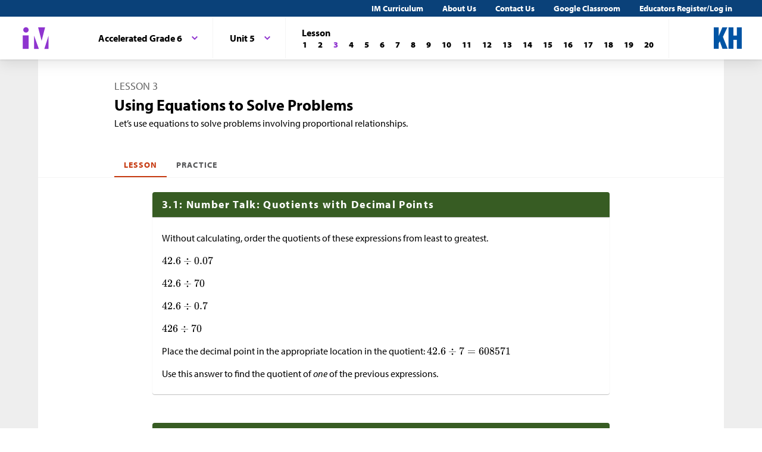

--- FILE ---
content_type: text/html; charset=utf-8
request_url: https://im.kendallhunt.com/MS_ACC/students/1/5/3/index.html
body_size: 41381
content:
<!DOCTYPE html>
<html lang="en">
  <head>
    <title>Illustrative Mathematics | Kendall Hunt</title>
    <meta name="viewport" content="width=device-width,initial-scale=1">
    <meta name="apple-mobile-web-app-capable" content="yes">
    <meta name="mobile-web-app-capable" content="yes">
    <script>
//<![CDATA[
window.gon={};
//]]>
</script>
    <title>Illustrative Mathematics | Kendall Hunt</title><script src="https://www.desmos.com/api/v1.1/calculator.js?apiKey=18b53d7e43764b3ab139532a28108a45"></script>
    <script async="" src="https://www.googletagmanager.com/gtag/js?id=UA-34904976-3"></script><script>window.dataLayer = window.dataLayer || [];
function gtag() { dataLayer.push(arguments); }
gtag('js', new Date());
if ((typeof gon == 'object') && (typeof gon.user_id == 'string')) {
    gtag('set', {'user_id': gon.user_id});
}
gtag('config', 'UA-34904976-3');</script>
    <meta charset="utf-8" /><meta content="width=device-width, initial-scale=1" name="viewport" /><meta content="Illustrative Mathematics Certified Curriculum" name="application-name" /><meta content="Illustrative Mathematics Certified Curriculum" name="apple-mobile-web-app-title" /><meta content="#ffffff" name="msapplication-TileColor" /><meta content="#ffffff" name="theme-color" /><meta content="OAnPuO5oqfWZSFNEDzjWLWgoG6r_TPa3Xmr8JNRdz-M" name="google-site-verification" />
    <link rel="apple-touch-icon" sizes="180x180" src="/assets/favicon/apple-touch-icon-df261e18b2f46e7fa8ae1b49734c9e352072dcabc16a957c27bf4e3ad703d02c.png" /><link rel="icon" sizes="32x32" src="/assets/favicon/favicon-32x32-ceda76dda6a80cf99d380da2abd9ed80116ece68f0b7fdc79deb3530bc0f4cfc.png" type="image/png" /><link rel="icon" sizes="16x16" src="/assets/favicon/favicon-16x16-67ed24dcdde485595f185dbc34d8ffaa6b02c31cbcd8849df870828dcbb06c0a.png" type="image/png" /><link rel="manifest" src="/favicon/site.webmanifest" /><link color="#8f34cf" rel="mask-icon" src="/assets/favicon/safari-pinned-tab-fff56b0a6ac58daa34dc247907c748322df17081a546cc7e58a6a2a792c897c0.svg" /><link rel="shortcut icon" src="/assets/favicon/favicon-7f3c5b0b04f8cfbc1971a59e99be09cede806b7c9a1f26591352b6f4197040df.ico" /><link href="https://fonts.googleapis.com/css?family=Open+Sans:300,400,500,700,800" rel="stylesheet" type="text/css" /><link href="https://use.typekit.net/vos7djs.css" rel="stylesheet" /><link href="https://cdn.jsdelivr.net/npm/@yaireo/tagify/dist/tagify.css" rel="stylesheet" type="text/css" /><script crossorigin="anonymous" integrity="sha256-w8CvhFs7iHNVUtnSP0YKEg00p9Ih13rlL9zGqvLdePA=" src="https://code.jquery.com/jquery-3.6.1.slim.min.js"></script><link rel="stylesheet" href="/assets/styles-770057c9ed8484fe90f2f0e1e6b0ed44b2a26de00449662922f8fdb825b89ac0.css" /><link rel="stylesheet" href="/assets/styles-demo-im-extra-8e5f74647ca203374e32a04f5f77ad5a82c3ec8d2914b7c2650dc903bcdd1fcb.css" /><link rel="stylesheet" href="/assets/embedding-218ed85bdb287dfd5fd78518a4107eb07e27cbc84e16b6b8a721147f1b24ab48.css" /><link rel="stylesheet" href="/assets/ad_hoc-a7346d277b75c86597446aee4ceeb865ca8ad4989a5181df2df74c439eafe661.css" /><link rel="stylesheet" href="/assets/problems-ba300a7dc455972d69aff788b7d0c158f683910cf155d2dbea80c42c81b746e0.css" />
    <meta name="csrf-param" content="authenticity_token" />
<meta name="csrf-token" content="BkEccB9GjIP3sJGFgctNxH1eyY34sMnjfVkKus5WXPuhxlgMZSsbPoUmgQGMnJHHNCbkSVaJN2AvkHrFZQGWpw" />
    
    <script src="/assets/turbo-99ea22d3ac920cfc76c20a71dd9fab342e092bba6183f6918105eab9c43500ee.js" type="module"></script>

    
    <script src="https://www.geogebra.org/apps/deployggb.js"></script>

<!--    https://turbo.hotwired.dev/handbook/drive#ensuring-specific-pages-trigger-a-full-reload-->
    <meta name="turbo-visit-control" content="reload">



    <link rel="icon" href="/favicon-32x32.png" type="image/png">
    <link rel="icon" href="/favicon.ico" type="image/svg+xml">
    <link rel="apple-touch-icon" href="/apple-touch-icon.png">

    <link rel="stylesheet" href="/assets/application-f6b71ee4643bfbed7c081c7307e3dc4a6249d65418890a408734c4c867e3acb8.css" media="all" data-turbo-track="reload" />
  </head>

  <body class="im kh-theme" data-punchbox-controller="static_pages" data-punchbox-action="show">
    <a href="#main_content" style="position:fixed; top:-200px;">Skip to main content</a>
<div class="im im--sticky-footer" id="root">
  <nav class="im-c-marketing-nav" role="navigation">
    <div class="im-c-marketing-nav__container">
      <div class="im-c-marketing-nav__side">
        <a class="im-c-marketing-nav__link" href="https://k12.kendallhunt.com/content/illustrative-mathematics-partnership" rel="noreferrer noopener">IM Curriculum</a><a class="im-c-marketing-nav__link" href="https://k12.kendallhunt.com/about-us" rel="noreferrer noopener">About Us</a><a class="im-c-marketing-nav__link" href="https://k12.kendallhunt.com/tellmemore" rel="noreferrer noopener">Contact Us</a><a class="im-c-marketing-nav__link" href="/google_classroom" rel="noreferrer noopener">Google Classroom</a><a class="im-c-marketing-nav__link" href="/oauth_im/login">Educators Register/Log in
        </a>
      </div>
    </div>
  </nav>
  <header class="im-c-header">
    <div class="im-c-header__container">
      <a class="im-c-header__logo" href="/"><svg class="im-c-logo im-c-logo--full im-c-logo--block im-c-logo--mark" height="36" viewbox="0 0 47.5 41"><title>IM Logo</title>
          <g class="im-c-logo__mark"><polygon points="21.07 16.59 21.07 39.13 29.13 39.13 21.07 16.59"></polygon><polygon points="45.59 16.59 38.47 39.13 45.59 39.13 45.59 16.59"></polygon><polygon points="27.84 2.04 33.83 25.31 39.78 2.04 27.84 2.04"></polygon><rect height="23.26" width="10.06" x="1.58" y="15.87"></rect><path d="M2.46,6.45a4.63,4.63,0,1,1,4.63,4.62A4.63,4.63,0,0,1,2.46,6.45Z"></path></g></svg></a>
      <div class="im-c-header__content"><nav class="im-c-nav" role="navigation"></nav></div>
      <div class="im-c-header__actions"><a class="im-c-header__action" href="https://k12.kendallhunt.com/"><svg class="im-c-logo im-c-logo--kendall-hunt" height="36" viewbox="0 0 47.52 36.47"><title>Kendall Hunt (kh) Logo</title>
            <g class="im-c-logo__mark"><polygon points="0 36.47 0 0.01 8.33 0.01 8.33 14.59 8.42 14.59 14.57 0.01 23.09 0.01 15.52 16.1 23.56 36.47 14.76 36.47 10.17 23.78 8.33 27.48 8.33 36.47 0 36.47"></polygon><polygon points="39.19 0 39.19 14 33.42 14 33.42 0 25.09 0 25.09 36.46 33.42 36.46 33.42 21.29 39.19 21.29 39.19 36.46 47.52 36.46 47.52 0 39.19 0"></polygon></g></svg></a></div>
      <div class="im-c-header__content"><nav class="im-c-nav" role="navigation">
          <div class="im-c-nav__item">
            <div class="im-c-dropdown">
              <button aria-expanded="false" aria-haspopup="true" class="im-c-dropdown__button im-c-button im-c-button--icon im-c-button--tab" data-toggle="dropdown"><span>Accelerated Grade 6</span><svg aria-hidden="true" class="im-c-icon im-c-icon--chevron-down" height="10" viewbox="0 0 1200 1200" width="10"><path d="M600.006 989.352l178.709-178.709L1200 389.357l-178.732-178.709L600.006 631.91 178.721 210.648 0 389.369l421.262 421.262 178.721 178.721h.023z"></path></svg></button>
              <div aria-labelledby="dropdownMenuButton" class="im-c-dropdown__menu im-c-dropdown__menu--absolute"><nav class="im-c-dropdown__list"><a class="im-c-dropdown__item im-c-dropdown__item--heading" href="/MS_ACC/index.html"><span>Middle School Accelerated</span></a><a class="im-c-dropdown__item" href="/MS_ACC/students/1/index.html"><span>Accelerated Grade 6</span></a><a class="im-c-dropdown__item" href="/MS_ACC/students/2/index.html"><span>Accelerated Grade 7</span></a></nav></div>
            </div>
          </div>
          <div class="im-c-nav__item">
            <div class="im-c-dropdown">
              <button aria-expanded="false" aria-haspopup="true" class="im-c-dropdown__button im-c-button im-c-button--icon im-c-button--tab" data-toggle="dropdown"><span>Unit 5</span><svg aria-hidden="true" class="im-c-icon im-c-icon--chevron-down" height="10" viewbox="0 0 1200 1200" width="10"><path d="M600.006 989.352l178.709-178.709L1200 389.357l-178.732-178.709L600.006 631.91 178.721 210.648 0 389.369l421.262 421.262 178.721 178.721h.023z"></path></svg></button>
              <div aria-labelledby="dropdownMenuButton" class="im-c-dropdown__menu im-c-dropdown__menu--absolute"><nav class="im-c-dropdown__list"><a class="im-c-dropdown__item im-c-dropdown__item--heading" href="/MS_ACC/students/1/index.html"><span>Accelerated Grade 6</span></a><a class="im-c-dropdown__item" href="/MS_ACC/students/1/1/index.html"><span>Unit 1</span></a><a class="im-c-dropdown__item" href="/MS_ACC/students/1/2/index.html"><span>Unit 2</span></a><a class="im-c-dropdown__item" href="/MS_ACC/students/1/3/index.html"><span>Unit 3</span></a><a class="im-c-dropdown__item" href="/MS_ACC/students/1/4/index.html"><span>Unit 4</span></a><a class="im-c-dropdown__item" href="/MS_ACC/students/1/5/index.html"><span>Unit 5</span></a><a class="im-c-dropdown__item" href="/MS_ACC/students/1/6/index.html"><span>Unit 6</span></a><a class="im-c-dropdown__item" href="/MS_ACC/students/1/7/index.html"><span>Unit 7</span></a><a class="im-c-dropdown__item" href="/MS_ACC/students/1/8/index.html"><span>Unit 8</span></a><a class="im-c-dropdown__item" href="/MS_ACC/students/1/9/index.html"><span>Unit 9</span></a></nav></div>
            </div>
          </div>
          <div class="im-c-nav__item">
            <div class="im-c-pagination">
              <h3 class="im-c-pagination__heading">Lesson</h3>
              <nav class="im-c-pagination__nav" role="navigation"><a aria-label="Lesson 1" class="im-c-pagination__nav-item" href="/MS_ACC/students/1/5/1/index.html"><b>1</b></a><a aria-label="Lesson 2" class="im-c-pagination__nav-item" href="/MS_ACC/students/1/5/2/index.html"><b>2</b></a><a aria-label="Lesson 3" class="im-c-pagination__nav-item active" href="/MS_ACC/students/1/5/3/index.html"><b>3</b></a><a aria-label="Lesson 4" class="im-c-pagination__nav-item" href="/MS_ACC/students/1/5/4/index.html"><b>4</b></a><a aria-label="Lesson 5" class="im-c-pagination__nav-item" href="/MS_ACC/students/1/5/5/index.html"><b>5</b></a><a aria-label="Lesson 6" class="im-c-pagination__nav-item" href="/MS_ACC/students/1/5/6/index.html"><b>6</b></a><a aria-label="Lesson 7" class="im-c-pagination__nav-item" href="/MS_ACC/students/1/5/7/index.html"><b>7</b></a><a aria-label="Lesson 8" class="im-c-pagination__nav-item" href="/MS_ACC/students/1/5/8/index.html"><b>8</b></a><a aria-label="Lesson 9" class="im-c-pagination__nav-item" href="/MS_ACC/students/1/5/9/index.html"><b>9</b></a><a aria-label="Lesson 10" class="im-c-pagination__nav-item" href="/MS_ACC/students/1/5/10/index.html"><b>10</b></a><a aria-label="Lesson 11" class="im-c-pagination__nav-item" href="/MS_ACC/students/1/5/11/index.html"><b>11</b></a><a aria-label="Lesson 12" class="im-c-pagination__nav-item" href="/MS_ACC/students/1/5/12/index.html"><b>12</b></a><a aria-label="Lesson 13" class="im-c-pagination__nav-item" href="/MS_ACC/students/1/5/13/index.html"><b>13</b></a><a aria-label="Lesson 14" class="im-c-pagination__nav-item" href="/MS_ACC/students/1/5/14/index.html"><b>14</b></a><a aria-label="Lesson 15" class="im-c-pagination__nav-item" href="/MS_ACC/students/1/5/15/index.html"><b>15</b></a><a aria-label="Lesson 16" class="im-c-pagination__nav-item" href="/MS_ACC/students/1/5/16/index.html"><b>16</b></a><a aria-label="Lesson 17" class="im-c-pagination__nav-item" href="/MS_ACC/students/1/5/17/index.html"><b>17</b></a><a aria-label="Lesson 18" class="im-c-pagination__nav-item" href="/MS_ACC/students/1/5/18/index.html"><b>18</b></a><a aria-label="Lesson 19" class="im-c-pagination__nav-item" href="/MS_ACC/students/1/5/19/index.html"><b>19</b></a><a aria-label="Lesson 20" class="im-c-pagination__nav-item" href="/MS_ACC/students/1/5/20/index.html"><b>20</b></a></nav>
            </div>
          </div>
        </nav></div>
    </div>
  </header>
  <div id="main_content"></div>
  <main class="im-c-main im-theme--grass" role="main">
    <div class="im-c-container im-c-container--bottom-padding">
      <h1 class="im-c-heading im-c-heading--md im-c-heading--uppercase">Lesson 3</h1>
      <p class="im-c-heading im-c-heading--xlb">Using Equations to Solve Problems</p>
      <p class="im-c-content"></p>
      <div class="im-c-content">
        <p>Let’s use equations to solve problems involving proportional relationships.</p>
      </div>
    </div>
    <div class="im-c-container im-c-container--bottom-border">
      <div class="im-c-subheader"><nav class="im-c-tabs"><a class="im-c-tab active" href="/MS_ACC/students/1/5/3/index.html">Lesson</a><a class="im-c-tab" href="/MS_ACC/students/1/5/3/practice.html">Practice</a></nav></div>
    </div>
    <div class="im-c-container im-c-container--card">
      <div class="im-c-card im-c-card--lg">
        <div class="im-c-card__header im-c-card__header--rounded im-c-card__header--themed">
          <h3 class="im-c-card__heading">3.1: Number Talk: Quotients with Decimal Points</h3>
        </div>
        <div class="im-c-card__body im-c-card__body--rounded">
          <div class="im-c-content">
            <div class="im-c-content">
              <p>Without calculating, order the quotients of these expressions from least to greatest.</p>
              <p><span class="math math-repaired" data-png-file-id="41110">\(42.6 \div 0.07\)</span></p>
              <p><span class="math math-repaired" data-png-file-id="41145">\(42.6 \div 70\)</span></p>
              <p><span class="math math-repaired" data-png-file-id="41179">\(42.6 \div 0.7\)</span></p>
              <p><span class="math math-repaired" data-png-file-id="41221">\(426 \div 70\)</span></p>
              <p>Place the decimal point in the appropriate location in the quotient: <span class="math math-repaired" data-png-file-id="41267">\(42.6 \div 7 = 608571\)</span></p>
              <p>Use this answer to find the quotient of <em>one</em> of the previous expressions.</p>
            </div>
          </div>
        </div>
      </div>
    </div>
    <div class="im-c-container im-c-container--card">
      <div class="im-c-card im-c-card--lg">
        <div class="im-c-card__header im-c-card__header--rounded im-c-card__header--themed">
          <h3 class="im-c-card__heading">3.2: Concert Ticket Sales</h3>
        </div>
        <div class="im-c-card__body im-c-card__body--rounded">
          <div class="im-c-content">
            <div class="im-c-content">
              <p>A performer expects to sell 5,000 tickets for an upcoming concert. They want to make a total of <span>$</span>311,000 in sales from these tickets.</p>
              <ol>
                <li>Assuming that all tickets have the same price, what is the price for one ticket?
                </li>
                <li>How much will they make if they sell 7,000 tickets?
                </li>
                <li>How much will they make if they sell 10,000 tickets? 50,000? 120,000? a million? <span class="math math-repaired" data-png-file-id="50">\(x\)</span> tickets?
                </li>
                <li>If they make <span>$</span>404,300, how many tickets have they sold?
                </li>
                <li>How many tickets will they have to sell to make <span>$</span>5,000,000?
                </li>
              </ol>
            </div>
          </div>
        </div>
      </div>
    </div>
    <div class="im-c-container im-c-container--card">
      <div class="im-c-card im-c-card--lg">
        <div class="im-c-card__header im-c-card__header--rounded im-c-card__header--themed">
          <h3 class="im-c-card__heading">3.3: Recycling</h3>
        </div>
        <div class="im-c-card__body im-c-card__body--rounded">
          <div class="im-c-content">
            <div class="im-c-content">
              <p>Aluminum cans can be recycled instead of being thrown in the garbage. The weight of 10 aluminum cans is 0.16 kilograms. The aluminum in 10 cans that are recycled has a value of <span>$</span>0.14.</p>
              <ol>
                <li>If a family threw away 2.4 kg of aluminum in a month, how many cans did they throw away? Explain or show your reasoning.
                </li>
                <li>What would be the recycled value of those same cans? Explain or show your reasoning.
                </li>
                <li>Write an equation to represent the number of cans <span class="math math-repaired" data-png-file-id="98">\(c\)</span> given their weight <span class="math math-repaired" data-png-file-id="1277">\(w\)</span>.
                </li>
                <li>Write an equation to represent the recycled value <span class="math math-repaired" data-png-file-id="832">\(r\)</span> of <span class="math math-repaired" data-png-file-id="98">\(c\)</span> cans.
                </li>
                <li>Write an equation to represent the recycled value <span class="math math-repaired" data-png-file-id="832">\(r\)</span> of <span class="math math-repaired" data-png-file-id="1277">\(w\)</span> kilograms of aluminum.
                </li>
              </ol>
            </div>
          </div>
          <br>
          <div class="im-c-accordion">
            <div class="im-c-accordion__item">
              <button aria-expanded="false" class="im-c-accordion__button js-accordion-toggle"><svg aria-hidden="true" class="im-c-icon im-c-icon--chevron-down" height="12" viewbox="0 0 1200 1200" width="12"><path d="M600.006 989.352l178.709-178.709L1200 389.357l-178.732-178.709L600.006 631.91 178.721 210.648 0 389.369l421.262 421.262 178.721 178.721h.023z"></path></svg><span>Are you ready for more?</span></button>
              <div class="im-c-accordion__body">
                <div class="im-c-content">
                  <br>
                  <div class="im-c-content">
                    <p>The EPA estimated that in 2013, the average amount of garbage produced in the United States was 4.4 pounds per person per day. At that rate, how long would it take your family to produce a ton of garbage? (A ton is 2,000 pounds.)</p>
                  </div>
                </div>
              </div>
            </div>
          </div>
        </div>
      </div>
    </div>
    <div class="im-c-container im-c-container--card">
      <div class="im-c-card im-c-card--lg">
        <div class="im-c-card__header im-c-card__header--rounded im-c-card__header--themed">
          <h3 class="im-c-card__heading">Summary</h3>
        </div>
        <div class="im-c-card__body im-c-card__body--rounded">
          <div class="im-c-content">
            <div class="im-c-content">
              <p>Remember that if there is a proportional relationship between two quantities, their relationship can be represented by an equation of the form <span class="math math-repaired">\(y = k x\)</span>. Sometimes writing an equation is the easiest way to solve a problem.</p>
              <p>For example, we know that Denali, the highest mountain peak in North America, is 20,310 feet above sea level. How many miles is that? There are 5,280 feet in 1 mile. This relationship can be represented by the equation</p>
              <p><span class="math math-displayed math-repaired">\(\displaystyle f=5,\!280 m\)</span></p>
              <p>where <span class="math math-repaired">\(f\)</span> represents a distance measured in feet and <span class="math math-repaired">\(m\)</span> represents the same distance measured in miles. Since we know Denali is 20,310 feet above sea level, we can write</p>
              <p><span class="math math-displayed math-repaired">\(\displaystyle 20,\!310=5,\!280 m\)</span></p>
              <p>So <span class="math math-repaired">\(m = \frac{20,310}{5,280}\)</span>, which is approximately 3.85 miles.</p>
            </div>
          </div>
        </div>
      </div>
    </div>
    <div class="im-c-container im-c-container--card">
      <div class="im-c-card im-c-card--lg">
        <div class="im-c-card__header im-c-card__header--rounded im-c-card__header--themed">
          <h3 class="im-c-card__heading">Glossary Entries</h3>
        </div>
      </div>
      <div class="im-c-card__body im-c-card__body--rounded">
        <div class="im-c-content">
          <ul class="im-c-list im-c-list--hero">
            <li class="im-c-list__item im-c-list__item--indented"><b>constant of proportionality
                <div class="im-c-content">
                  <p>In a proportional relationship, the values for one quantity are each multiplied by the same number to get the values for the other quantity. This number is called the constant of proportionality.</p>
                  <div class="imgrid">
                    <div class="g--row g--row-1">
                      <div class="g--col-1 g--column g--content g--half g--row-1">
                        <p>In this example, the constant of proportionality is 3, because <span class="math math-repaired" data-png-file-id="14473">\(2 \boldcdot 3 = 6\)</span>, <span class="math math-repaired" data-png-file-id="24492">\(3 \boldcdot 3 = 9\)</span>, and <span class="math math-repaired" data-png-file-id="7830">\(5 \boldcdot 3 = 15\)</span>. This means that there are 3 apples for every 1 orange in the fruit salad.</p>
                      </div>
                      <div class="g--col-2 g--column g--content g--half g--row-1">
                        <table border="1">
                          <thead>
                            <tr>
                              <th scope="col">number of oranges</th>
                              <th scope="col">number of apples</th>
                            </tr>
                          </thead>
                          <tbody>
                            <tr>
                              <td>2</td>
                              <td>6</td>
                            </tr>
                            <tr>
                              <td>3</td>
                              <td>9</td>
                            </tr>
                            <tr>
                              <td>5</td>
                              <td>15</td>
                            </tr>
                          </tbody>
                        </table>
                      </div>
                    </div>
                  </div>
                </div>
              </b></li>
            <li class="im-c-list__item im-c-list__item--indented"><b>proportional relationship
                <div class="im-c-content">
                  <div class="imgrid">
                    <div class="g--row g--row-1">
                      <div class="g--col-1 g--column g--content g--row-1 g--two-third">
                        <p>In a proportional relationship, the values for one quantity are each multiplied by the same number to get the values for the other quantity.</p>
                        <p>For example, in this table every value of <span class="math math-repaired" data-png-file-id="65">\(p\)</span> is equal to 4 times the value of <span class="math math-repaired" data-png-file-id="833">\(s\)</span> on the same row.</p>
                        <p>We can write this relationship as <span class="math math-repaired" data-png-file-id="39146">\(p = 4s\)</span>. This equation shows that <span class="math math-repaired" data-png-file-id="833">\(s\)</span> is proportional to <span class="math math-repaired" data-png-file-id="65">\(p\)</span>.</p>
                      </div>
                      <div class="g--col-2 g--column g--content g--one-third g--row-1">
                        <table border="1">
                          <thead>
                            <tr>
                              <th scope="col"><span class="math math-repaired" data-png-file-id="833">\(s\)</span></th>
                              <th scope="col"><span class="math math-repaired" data-png-file-id="65">\(p\)</span></th>
                            </tr>
                          </thead>
                          <tbody>
                            <tr>
                              <td>2</td>
                              <td>8</td>
                            </tr>
                            <tr>
                              <td>3</td>
                              <td>12</td>
                            </tr>
                            <tr>
                              <td>5</td>
                              <td>20</td>
                            </tr>
                            <tr>
                              <td>10</td>
                              <td>40</td>
                            </tr>
                          </tbody>
                        </table>
                      </div>
                    </div>
                  </div>
                </div>
              </b></li>
          </ul>
        </div>
      </div>
    </div>
  </main>
  <footer class="im-c-footer">
    <div class="im-c-footer__container">
      <a href="https://k12.kendallhunt.com/"><svg class="im-c-logo im-c-logo--combo" viewbox="0 0 388.24 47.44" width="576"><title>Kendall Hunt and Illustrative Mathematics Logos</title>
          <g fill="#fff"><polygon points="249.01 14.64 249.01 34.98 256.29 34.98 249.01 14.64"></polygon><polygon points="271.14 14.64 264.72 34.98 271.14 34.98 271.14 14.64"></polygon><polygon points="255.13 1.51 260.54 22.51 265.91 1.51 255.13 1.51"></polygon><rect height="20.99" width="9.08" x="231.43" y="13.99"></rect><path d="M232.23,5.49a4.18,4.18,0,1,1,4.17,4.18A4.18,4.18,0,0,1,232.23,5.49Z"></path><path d="M279.07,16.24V2.89h2.83V16.24Z"></path><path d="M286.71,16.24h-2.79V2h2.79Z"></path><path d="M291.29,16.24h-2.78V2h2.78Z"></path><path d="M300.32,16.24l-.37-1.3h-.15a2.92,2.92,0,0,1-1.27,1.1,4.28,4.28,0,0,1-1.87.39,3.57,3.57,0,0,1-2.71-1,3.85,3.85,0,0,1-.91-2.77V6h2.78v6a2.85,2.85,0,0,0,.39,1.65,1.45,1.45,0,0,0,1.26.56,1.89,1.89,0,0,0,1.69-.78,4.93,4.93,0,0,0,.52-2.59V6h2.78V16.24Z"></path><path d="M311.38,13.21a2.79,2.79,0,0,1-1.09,2.39,5.36,5.36,0,0,1-3.26.83,9.42,9.42,0,0,1-1.9-.16,6.63,6.63,0,0,1-1.47-.44v-2.3a9.68,9.68,0,0,0,1.75.61,6.85,6.85,0,0,0,1.71.25c1,0,1.52-.29,1.52-.88a.71.71,0,0,0-.21-.53,2.85,2.85,0,0,0-.69-.47c-.33-.17-.77-.37-1.31-.6a8.33,8.33,0,0,1-1.74-.92,2.67,2.67,0,0,1-.8-1,3.14,3.14,0,0,1-.25-1.34,2.41,2.41,0,0,1,1.05-2.1,5.13,5.13,0,0,1,3-.75,8.42,8.42,0,0,1,3.58.81l-.84,2c-.51-.21-1-.39-1.43-.53a4.49,4.49,0,0,0-1.36-.21q-1.23,0-1.23.66a.78.78,0,0,0,.39.65,11.72,11.72,0,0,0,1.74.81,8.38,8.38,0,0,1,1.76.91,2.68,2.68,0,0,1,.82,1A2.9,2.9,0,0,1,311.38,13.21Z"></path><path d="M316.74,14.21a6.16,6.16,0,0,0,1.75-.32V16a6.26,6.26,0,0,1-2.56.47,3.14,3.14,0,0,1-2.43-.85,3.66,3.66,0,0,1-.76-2.53V8.12H311.4V7L312.94,6l.8-2.16h1.78V6h2.86V8.12h-2.86v4.93a1.07,1.07,0,0,0,.33.87A1.34,1.34,0,0,0,316.74,14.21Z"></path><path d="M325.13,5.84a4.84,4.84,0,0,1,.94.08l-.21,2.62a3.22,3.22,0,0,0-.82-.1,3,3,0,0,0-2.08.69,2.47,2.47,0,0,0-.74,1.92v5.19h-2.79V6h2.11L322,7.75h.14a3.77,3.77,0,0,1,1.28-1.38A3.19,3.19,0,0,1,325.13,5.84Z"></path><path d="M333.29,16.24l-.54-1.38h-.08a4,4,0,0,1-1.44,1.22,4.68,4.68,0,0,1-1.94.35,3.15,3.15,0,0,1-2.32-.84,3.25,3.25,0,0,1-.84-2.4,2.67,2.67,0,0,1,1.13-2.39,6.58,6.58,0,0,1,3.43-.86l1.77,0V9.44a1.39,1.39,0,0,0-1.59-1.55,7.12,7.12,0,0,0-2.87.74l-.92-1.88a8.2,8.2,0,0,1,3.9-.93,4.85,4.85,0,0,1,3.15.9,3.31,3.31,0,0,1,1.1,2.72v6.8Zm-.83-4.73-1.07,0a3.38,3.38,0,0,0-1.81.44,1.37,1.37,0,0,0-.6,1.22c0,.79.45,1.18,1.36,1.18a2.13,2.13,0,0,0,1.54-.56,1.94,1.94,0,0,0,.58-1.48Z"></path><path d="M341.28,14.21a6.16,6.16,0,0,0,1.75-.32V16a6.26,6.26,0,0,1-2.56.47,3.14,3.14,0,0,1-2.43-.85,3.66,3.66,0,0,1-.76-2.53V8.12h-1.34V7L337.48,6l.8-2.16h1.78V6h2.86V8.12h-2.86v4.93a1,1,0,0,0,.34.87A1.3,1.3,0,0,0,341.28,14.21Z"></path><path d="M343.85,3.39c0-.9.51-1.36,1.52-1.36s1.51.46,1.51,1.36a1.32,1.32,0,0,1-.37,1,1.62,1.62,0,0,1-1.14.36C344.36,4.76,343.85,4.31,343.85,3.39Zm2.91,12.85H344V6h2.79Z"></path><path d="M351,16.24,347.1,6H350l2,5.82a10,10,0,0,1,.41,2.09h.06a8.77,8.77,0,0,1,.41-2.09l2-5.82h2.91l-3.89,10.21Z"></path><path d="M362.69,16.43a5.27,5.27,0,0,1-3.85-1.37,5.12,5.12,0,0,1-1.39-3.85,5.66,5.66,0,0,1,1.29-4,4.56,4.56,0,0,1,3.54-1.4,4.49,4.49,0,0,1,3.37,1.23,4.66,4.66,0,0,1,1.21,3.41v1.35h-6.59a2.7,2.7,0,0,0,.71,1.86,2.48,2.48,0,0,0,1.84.66,7.57,7.57,0,0,0,1.75-.19,8.84,8.84,0,0,0,1.71-.61V15.7a6.28,6.28,0,0,1-1.56.55A9.73,9.73,0,0,1,362.69,16.43Zm-.39-8.61a1.77,1.77,0,0,0-1.39.57,2.61,2.61,0,0,0-.57,1.59h3.91a2.37,2.37,0,0,0-.54-1.59A1.82,1.82,0,0,0,362.3,7.82Z"></path><path d="M284.72,35.15l-3.21-10.48h-.08c.11,2.14.17,3.56.17,4.27v6.21h-2.53V21.8h3.85L286.08,32h.06l3.35-10.21h3.85V35.15h-2.63V28.83c0-.3,0-.64,0-1s0-1.43.12-3.11h-.08l-3.44,10.46Z"></path><path d="M301.85,35.15l-.54-1.39h-.07A4.22,4.22,0,0,1,299.79,35a4.69,4.69,0,0,1-1.94.34,3.16,3.16,0,0,1-2.32-.84,3.24,3.24,0,0,1-.84-2.39,2.72,2.72,0,0,1,1.13-2.4,6.62,6.62,0,0,1,3.43-.85l1.77-.06v-.44a1.39,1.39,0,0,0-1.58-1.56,7.28,7.28,0,0,0-2.88.74l-.92-1.88a8.32,8.32,0,0,1,3.91-.92,4.9,4.9,0,0,1,3.15.89,3.33,3.33,0,0,1,1.09,2.73v6.8ZM301,30.42l-1.07,0a3.6,3.6,0,0,0-1.81.44,1.38,1.38,0,0,0-.59,1.23c0,.78.45,1.18,1.35,1.18a2.17,2.17,0,0,0,1.55-.56,2,2,0,0,0,.57-1.48Z"></path><path d="M309.84,33.11a5.77,5.77,0,0,0,1.75-.32v2.08a6.24,6.24,0,0,1-2.56.46,3.14,3.14,0,0,1-2.43-.84,3.69,3.69,0,0,1-.76-2.54V27h-1.33V25.85l1.53-.93.8-2.15h1.78v2.17h2.86V27h-2.86V32a1.07,1.07,0,0,0,.34.88A1.29,1.29,0,0,0,309.84,33.11Z"></path><path d="M322,35.15h-2.79v-6c0-1.48-.55-2.21-1.64-2.21a1.87,1.87,0,0,0-1.69.79,4.84,4.84,0,0,0-.52,2.58v4.8h-2.79V20.94h2.79v2.89c0,.23,0,.76-.07,1.59l-.06.83h.15a3.22,3.22,0,0,1,3-1.5,3.63,3.63,0,0,1,2.73,1,3.83,3.83,0,0,1,.93,2.77Z"></path><path d="M328.32,35.33A5.25,5.25,0,0,1,324.47,34a5.13,5.13,0,0,1-1.39-3.85,5.69,5.69,0,0,1,1.28-4,4.59,4.59,0,0,1,3.55-1.4A4.5,4.5,0,0,1,331.28,26a4.64,4.64,0,0,1,1.21,3.41v1.35H325.9a2.66,2.66,0,0,0,.71,1.85,2.43,2.43,0,0,0,1.84.67,8,8,0,0,0,1.74-.19,8.69,8.69,0,0,0,1.72-.61v2.15a6.85,6.85,0,0,1-1.56.54A9.73,9.73,0,0,1,328.32,35.33Zm-.39-8.6a1.79,1.79,0,0,0-1.39.56,2.66,2.66,0,0,0-.57,1.59h3.91a2.41,2.41,0,0,0-.54-1.59A1.85,1.85,0,0,0,327.93,26.73Z"></path><path d="M342.77,35.15H340v-6a3.07,3.07,0,0,0-.37-1.66,1.31,1.31,0,0,0-1.17-.55,1.69,1.69,0,0,0-1.55.78,5.18,5.18,0,0,0-.49,2.59v4.8h-2.78V24.94h2.13l.37,1.31h.16a2.79,2.79,0,0,1,1.18-1.1,3.8,3.8,0,0,1,1.78-.4,3.21,3.21,0,0,1,3.11,1.5h.25a2.67,2.67,0,0,1,1.21-1.11,4,4,0,0,1,1.8-.39,3.51,3.51,0,0,1,2.62.89,3.87,3.87,0,0,1,.9,2.85v6.66h-2.8v-6a3,3,0,0,0-.37-1.66,1.29,1.29,0,0,0-1.16-.55,1.72,1.72,0,0,0-1.53.73,4.11,4.11,0,0,0-.51,2.32Z"></path><path d="M357.35,35.15l-.53-1.39h-.08A4.19,4.19,0,0,1,355.3,35a4.69,4.69,0,0,1-1.94.34,3.13,3.13,0,0,1-2.32-.84,3.24,3.24,0,0,1-.84-2.39,2.7,2.7,0,0,1,1.13-2.4,6.59,6.59,0,0,1,3.43-.85l1.77-.06v-.44a1.39,1.39,0,0,0-1.59-1.56,7.28,7.28,0,0,0-2.87.74l-.92-1.88a8.31,8.31,0,0,1,3.9-.92,4.9,4.9,0,0,1,3.15.89,3.33,3.33,0,0,1,1.1,2.73v6.8Zm-.82-4.73-1.07,0a3.57,3.57,0,0,0-1.81.44,1.38,1.38,0,0,0-.6,1.23c0,.78.45,1.18,1.36,1.18a2.13,2.13,0,0,0,1.54-.56,2,2,0,0,0,.58-1.48Z"></path><path d="M365.35,33.11a5.82,5.82,0,0,0,1.75-.32v2.08a6.27,6.27,0,0,1-2.56.46,3.14,3.14,0,0,1-2.43-.84,3.69,3.69,0,0,1-.76-2.54V27H360V25.85l1.54-.93.8-2.15h1.78v2.17H367V27h-2.86V32a1.1,1.1,0,0,0,.33.88A1.34,1.34,0,0,0,365.35,33.11Z"></path><path d="M367.92,22.3c0-.91.51-1.36,1.52-1.36s1.51.45,1.51,1.36a1.31,1.31,0,0,1-.38,1,1.58,1.58,0,0,1-1.13.36C368.43,23.67,367.92,23.21,367.92,22.3Zm2.91,12.85H368V24.94h2.79Z"></path><path d="M376.77,35.33c-3.18,0-4.76-1.74-4.76-5.23a5.61,5.61,0,0,1,1.29-4A4.89,4.89,0,0,1,377,24.75a7.14,7.14,0,0,1,3.18.69l-.83,2.16c-.43-.18-.84-.32-1.22-.44A4,4,0,0,0,377,27c-1.45,0-2.18,1-2.18,3.09s.73,3,2.18,3a5.11,5.11,0,0,0,1.49-.22,5.58,5.58,0,0,0,1.37-.67v2.38a4.44,4.44,0,0,1-1.37.6A7.69,7.69,0,0,1,376.77,35.33Z"></path><path d="M388.24,32.12a2.81,2.81,0,0,1-1.09,2.39,5.39,5.39,0,0,1-3.26.82,10.22,10.22,0,0,1-1.9-.15,7.21,7.21,0,0,1-1.47-.44v-2.3a10.21,10.21,0,0,0,1.75.61,7.2,7.2,0,0,0,1.71.25c1,0,1.51-.3,1.51-.88a.72.72,0,0,0-.2-.54,2.88,2.88,0,0,0-.69-.46c-.33-.17-.77-.38-1.32-.61a8.53,8.53,0,0,1-1.73-.91,2.53,2.53,0,0,1-.8-1,3.1,3.1,0,0,1-.25-1.33,2.44,2.44,0,0,1,1.05-2.11,5.2,5.2,0,0,1,3-.74,8.57,8.57,0,0,1,3.59.8l-.84,2c-.51-.22-1-.4-1.43-.54a4.54,4.54,0,0,0-1.36-.21c-.82,0-1.23.22-1.23.67a.8.8,0,0,0,.39.65,11.72,11.72,0,0,0,1.74.81,8.22,8.22,0,0,1,1.76.9,2.77,2.77,0,0,1,.82,1A3.09,3.09,0,0,1,388.24,32.12Z"></path><polygon points="115.08 5.49 115.08 16.85 110.39 16.85 110.39 5.49 103.64 5.49 103.64 35.08 110.39 35.08 110.39 22.77 115.08 22.77 115.08 35.08 121.83 35.08 121.83 5.49 115.08 5.49"></polygon><path d="M132.78,35.08V32.87h-.07a4.07,4.07,0,0,1-3.45,2.78c-2.87,0-4.42-1.34-4.42-3.77V17.16h4.95V30c.06.83.28,1.57,1.21,1.5a1.38,1.38,0,0,0,1.43-1.5V17.16h4.95V35.08Z"></path><path d="M145.1,17.16V19.4h.07a4,4,0,0,1,3.45-2.75C151,16.65,153,18,153,20.39V35.08h-4.95V22.28c-.06-.83-.37-1.53-1.31-1.47a1.28,1.28,0,0,0-1.33,1.47v12.8H140.5V17.16Z"></path><path d="M154.91,20.84V17.16h2V12h4.95v5.12h2.37v3.68h-2.37v9.44c0,1,.43,1.25,1.09,1.25a5.59,5.59,0,0,1,1.28-.07V35a21,21,0,0,1-3.18.29c-2.68,0-4.14-1.41-4.14-4.12V20.84Z"></path><polygon points="0 35.08 0 5.5 6.76 5.5 6.76 17.33 6.83 17.33 11.82 5.5 18.73 5.5 12.59 18.55 19.11 35.08 11.98 35.08 8.25 24.79 6.76 27.79 6.76 35.08 0 35.08"></polygon><path d="M25.78,27v3.13c0,1,.44,1.83,1.53,1.89,1.84.1,1.65-1.6,1.74-3.1H34c.25,4.6-2.18,6.71-6.47,6.78-3.55,0-6.66-1.47-6.66-5.57V22.8c0-4.61,2.83-6.11,6.66-6.14,3.45,0,6.66,1.31,6.66,5.18V27Zm3.43-3.36V21.84A1.74,1.74,0,0,0,27.53,20c-1.4,0-1.75,1.15-1.75,2.39V23.6Z"></path><path d="M41.35,17.17v2.24h.06a4,4,0,0,1,3.46-2.75c2.33,0,4.42,1.31,4.42,3.74V35.08H44.34V22.29c-.06-.83-.38-1.54-1.31-1.47a1.29,1.29,0,0,0-1.34,1.47V35.08H36.74V17.17Z"></path><path d="M60.31,35.08V33h-.06a4.52,4.52,0,0,1-3.86,2.66C52.77,35.53,52.06,32,52.06,29V22.8c0-2.82,1-6.14,4.23-6.14A4.17,4.17,0,0,1,59.9,18.8H60V11.09h4.95v24ZM57,28.62c0,1.06,0,2.88,1.43,2.88S60,30.12,60,28.4V24.17c0-1.53-.21-3.39-1.43-3.35-1.59,0-1.52,2-1.52,3.16Z"></path><path d="M75.9,33.48a5.12,5.12,0,0,1-4.26,2.18c-2.8,0-4.55-1.95-4.55-4.8,0-4.06,2.15-5.34,4.33-6.08s4.3-1,4.3-2.88a1.65,1.65,0,0,0-1.56-1.85c-1.81,0-1.81,1.28-1.9,2.78h-5a5.46,5.46,0,0,1,1.78-4.77A7.64,7.64,0,0,1,74,16.66c4.89,0,6.67,1.53,6.67,5.47v11a6.18,6.18,0,0,0,.4,2H76.25Zm-.18-7.1a22.75,22.75,0,0,0-2.49,1.31A2.59,2.59,0,0,0,72.07,30a1.75,1.75,0,0,0,1.84,1.92c1.46,0,1.77-1.57,1.81-2.72Z"></path><rect height="23.99" width="4.95" x="83.78" y="11.09"></rect><rect height="23.99" width="4.95" x="92.43" y="11.09"></rect><path d="M.77,47.42H0V40.09H.74v.61h0a1.26,1.26,0,0,1,1.1-.76c1.35,0,1.75,1.4,1.75,2.52,0,1.56-.27,3.26-1.71,3.26A1.24,1.24,0,0,1,.78,45h0Zm1-6.82c-1,0-1,1.44-1,2.22s0,2.24,1,2.24c.79,0,1-.85,1-2.33,0-.72-.08-2.13-1-2.13"></path><path d="M12.65,44.85h0a1.41,1.41,0,0,1-1.27.87c-.8,0-1.29-.44-1.29-1.4V40.09h.76v4.26c0,.46.14.71.68.71a1.06,1.06,0,0,0,.91-.49,1.79,1.79,0,0,0,.22-1V40.09h.76v5.48h-.76Z"></path><path d="M20.78,45.57h-.69v-7.4h.76v2.48h0A1.24,1.24,0,0,1,22,39.94c1.35,0,1.68,1.41,1.68,2.53,0,1.56-.2,3.25-1.64,3.25a1.26,1.26,0,0,1-1.22-.8h0Zm1.09-.51c.78,0,1-.85,1-2.33,0-.72,0-2.13-1-2.13-1.13,0-1.06,1.57-1.06,2.37s0,2.09,1.07,2.09"></path><rect height="7.4" width="0.76" x="30.09" y="38.17"></rect><path d="M37.45,38.17h.76v1h-.76Zm0,1.92h.76v5.48h-.76Z"></path><path d="M47,41.56c0-.66-.21-1-.85-1a.74.74,0,0,0-.84.83c0,.71.56.8,1.08,1C47.19,42.81,48,43,48,44a1.63,1.63,0,0,1-1.81,1.69,1.58,1.58,0,0,1-1.32-.57,1.72,1.72,0,0,1-.3-1.18h.72c0,.67.19,1.09.9,1.09s1-.26,1-.93-.77-.85-1.31-1.08c-.83-.32-1.31-.61-1.31-1.56a1.47,1.47,0,0,1,1.57-1.55,1.44,1.44,0,0,1,1.65,1.62Z"></path><path d="M55.07,45.57h-.76v-7.4h.76v2.52h0a1.53,1.53,0,0,1,1.31-.75,1.22,1.22,0,0,1,1.32,1.4v4.23H57v-4c0-.58-.18-1-.8-1a1.09,1.09,0,0,0-.75.3,1.24,1.24,0,0,0-.34,1Z"></path><path d="M64.33,38.17h.76v1h-.76Zm0,1.92h.76v5.48h-.76Z"></path><path d="M72.44,40.69h0a1.6,1.6,0,0,1,1.34-.75c.8,0,1.31.43,1.31,1.4v4.23h-.75v-4c0-.58-.19-1-.8-1a1.06,1.06,0,0,0-.75.31,1.18,1.18,0,0,0-.35,1v3.67H71.7V40.09h.74Z"></path><path d="M84.35,40.09h.76v4.82a3.12,3.12,0,0,1-.4,1.77,1.64,1.64,0,0,1-1.47.75,1.42,1.42,0,0,1-1.59-1.34h.74a.72.72,0,0,0,.83.68c1.23,0,1.11-1.24,1.11-1.84h0a1.27,1.27,0,0,1-1.16.79c-1,0-1.7-.72-1.7-2.93,0-1.16.27-2.85,1.68-2.85a1.27,1.27,0,0,1,1.19.77h0Zm-2.11,2.74c0,1.34.22,2.23,1,2.23,1.15,0,1.14-1.47,1.14-2.35,0-1.08-.22-2.11-1.06-2.11-1,0-1.05,1.49-1.05,2.23"></path><path d="M99.89,43.07c0,.72,0,2,1,2s.9-.73.94-1.4h.72c0,1.05-.42,2.06-1.61,2.06-1.63,0-1.86-1.4-1.86-2.82s.21-3,1.85-3c1.07,0,1.59.86,1.58,1.87h-.71c0-.6-.16-1.21-.88-1.21-1.11,0-1,1.69-1,2.47"></path><path d="M110.57,45.72c-1.15,0-1.91-.71-1.91-3.08,0-1.66.59-2.7,1.91-2.7s1.91,1,1.91,2.7c0,2.38-.74,3.08-1.91,3.08m0-5.12c-.78,0-1.12.63-1.12,2.29,0,1.29.24,2.17,1.12,2.17s1.12-.88,1.12-2.17c0-1.66-.32-2.29-1.12-2.29"></path><path d="M119.69,45.57h-.76V40.09h.73v.7h0a1.49,1.49,0,0,1,1.26-.85,1.38,1.38,0,0,1,1.27.87,1.57,1.57,0,0,1,1.43-.87,1.45,1.45,0,0,1,1,.38,1.81,1.81,0,0,1,.32,1.28v4h-.75v-4c0-.62-.17-1-.82-1a1.11,1.11,0,0,0-.71.3,1.21,1.21,0,0,0-.35,1v3.67h-.75v-4c0-.58-.19-1-.8-1a1.09,1.09,0,0,0-.75.3,1.19,1.19,0,0,0-.32,1Z"></path><path d="M132.34,47.42h-.76V40.09h.73v.61h0a1.26,1.26,0,0,1,1.11-.76c1.35,0,1.74,1.4,1.74,2.52,0,1.56-.27,3.26-1.7,3.26a1.24,1.24,0,0,1-1.12-.72h0Zm1-6.82c-1,0-1,1.44-1,2.22s0,2.24,1,2.24c.79,0,1-.85,1-2.33,0-.72-.08-2.13-1.05-2.13"></path><path d="M144.92,45.57l-.17,0c-.64,0-.88,0-1-.78h0a1.36,1.36,0,0,1-1.18.89c-1.06,0-1.37-.61-1.37-1.61a1.4,1.4,0,0,1,.77-1.33c.43-.2,1.5-.61,1.6-.69s.14-.35.14-.63c0-.62-.23-.86-.84-.86s-.79.32-.78,1h-.68c0-1.14.51-1.63,1.58-1.63a1.3,1.3,0,0,1,1.45,1.49v3.14c0,.14,0,.34.14.42a.86.86,0,0,0,.32,0Zm-1.24-3a13.34,13.34,0,0,1-1.2.59,1,1,0,0,0-.47.95c0,.55.13.91.74.91a1,1,0,0,0,.93-1.12Z"></path><path d="M151.85,40.69h0a1.59,1.59,0,0,1,1.33-.75,1.22,1.22,0,0,1,1.32,1.4v4.23h-.76v-4c0-.58-.18-1-.8-1a1.05,1.05,0,0,0-.74.31,1.18,1.18,0,0,0-.35,1v3.67h-.76V40.09h.74Z"></path><path d="M160.49,40.09h.78l1.2,4.75h0l1.24-4.75h.79l-1.58,5.23a9.62,9.62,0,0,1-.5,1.4,1.23,1.23,0,0,1-1.21.72,2,2,0,0,1-.55-.08v-.7a1.39,1.39,0,0,0,.57.12c.71,0,.73-.54.94-1.08Z"></path><line stroke="#fff" stroke-width="2px" x1="197" x2="197" y2="47.33"></line></g></svg></a><hr>
      <div class="h-display-flex h-flex-center"><img alt="IM (Illustrative Mathematics) Certified" class="im-c-logo--float-left curriculum-badge-fix" src="/assets/2021-06-04_im_certified_badge.svg"></div>
      <div class="h-display-flex h-flex-center">
        <p><a href="/privacy">Privacy Policy</a> | <a href="/accessibility">Accessibility Information</a></p>
      </div>
      <p>IM 6–8 Math was originally developed by Open Up Resources and authored by Illustrative Mathematics®, and is copyright 2017-2019 by Open Up Resources. It is licensed under the <a href="https://creativecommons.org/licenses/by/4.0/">Creative Commons Attribution 4.0 International License (CC BY 4.0)</a>. OUR's 6–8 Math Curriculum is available at <a href="https://openupresources.org/math-curriculum/">https://openupresources.org/math-curriculum/</a>.</p>
      <p>Adaptations and updates to IM 6–8 Math are copyright 2019 by <a href="https://www.illustrativemathematics.org/">Illustrative Mathematics</a>, and are licensed under the <a href="https://creativecommons.org/licenses/by/4.0/">Creative Commons Attribution 4.0 International License (CC BY 4.0)</a>.</p>
      <p>Adaptations to add additional English language learner supports are copyright 2019 by <a href="https://openupresources.org/">Open Up Resources</a>, and are licensed under the <a href="https://creativecommons.org/licenses/by/4.0/">Creative Commons Attribution 4.0 International License (CC BY 4.0)</a>.</p>
      <p>Adaptations and additions to create IM 6–8 Math Accelerated are copyright 2020 by <a href="https://www.illustrativemathematics.org/">Illustrative Mathematics</a>, and are licensed under the <a href="https://creativecommons.org/licenses/by/4.0/">Creative Commons Attribution 4.0 International License (CC BY 4.0)</a>.</p>
      <p>The second set of English assessments (marked as set "B") are copyright 2019 by <a href="https://openupresources.org/">Open Up Resources</a>, and are licensed under the <a href="https://creativecommons.org/licenses/by/4.0/">Creative Commons Attribution 4.0 International License (CC BY 4.0)</a>.</p>
      <p>The Illustrative Mathematics name and logo are not subject to the Creative Commons license and may not be used without the prior and express written consent of Illustrative Mathematics.</p>
      <p>This site includes public domain images or openly licensed images that are copyrighted by their respective owners. Openly licensed images remain under the terms of their respective licenses. See the image attribution section for more information.</p>
    </div>
  </footer>
</div>

    <script src="/mathjax/config.js"></script><script src="https://cdnjs.cloudflare.com/ajax/libs/mathjax/2.7.4/latest.js"></script><script src="/assets/widgets/support-21b8d2cdcd11ea03c8f3a5c766aeafa9a416b8241657fa9c0ea1a133dc02159e.js"></script><script src="/assets/dropdown-603c6d4848a61668c57cb914a9c88299b8334708b2bbeef0b1814db74f16abc3.js"></script><script src="/assets/accordion-6fc6659d0611aec361232b42d5ef6e1a8a94827df6d666230da8245be83438c4.js"></script><script src="/assets/modal-32dfaf81b6a8954042608c83cb6e38651654f7e50dd3da6898e523bfb2033007.js"></script>
    <script src="/assets/application-9d531f385cafa55631c7308117fca4c17e8d958877bb4608671a47dc4dc12e57.js"></script>

    <script src="/assets/applets/geogebra-4426a9a5cd8a1f25ae5043c7d6c8d53344abed381d9e186f336d6d6447a82ab2.js" defer="defer"></script>
    <script src="/assets/applets/desmos-2aecf329302ec57c077680b7cfee42d9d8615f29628c35402f6e1b4617fed3f5.js" defer="defer"></script>

    <script src="/assets/application-9d531f385cafa55631c7308117fca4c17e8d958877bb4608671a47dc4dc12e57.js" defer="defer"></script>
  </body>
</html>
